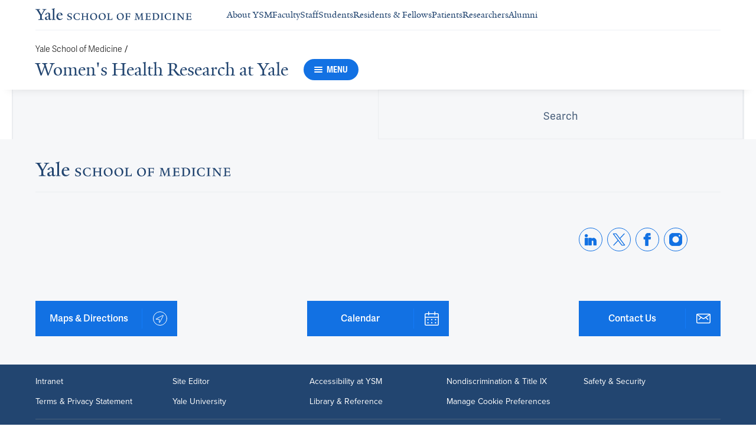

--- FILE ---
content_type: text/javascript
request_url: https://cdn1.medicine.yale.edu/build/2302.es2015.383a3d734f403de3ffcd.js
body_size: 17294
content:
"use strict";(self.__LOADABLE_LOADED_CHUNKS__=self.__LOADABLE_LOADED_CHUNKS__||[]).push([[2302],{52302:(ns,St,V)=>{V.d(St,{h:()=>Cr});var be={};V.r(be),V.d(be,{Button:()=>no,CaptionLabel:()=>oo,Chevron:()=>ro,Day:()=>so,DayButton:()=>ao,Dropdown:()=>io,DropdownNav:()=>co,Footer:()=>uo,Month:()=>lo,MonthCaption:()=>fo,MonthGrid:()=>ho,Months:()=>mo,MonthsDropdown:()=>yo,Nav:()=>go,NextMonthButton:()=>wo,Option:()=>Do,PreviousMonthButton:()=>Mo,Root:()=>bo,Select:()=>ko,Week:()=>Oo,WeekNumber:()=>po,WeekNumberHeader:()=>So,Weekday:()=>vo,Weekdays:()=>Wo,Weeks:()=>Co,YearsDropdown:()=>No});var ke={};V.r(ke),V.d(ke,{formatCaption:()=>ct,formatDay:()=>xo,formatMonthCaption:()=>Eo,formatMonthDropdown:()=>Po,formatWeekNumber:()=>Fo,formatWeekNumberHeader:()=>Io,formatWeekdayName:()=>Bo,formatYearCaption:()=>Ho,formatYearDropdown:()=>ut});var Oe={};V.r(Oe),V.d(Oe,{labelCaption:()=>$o,labelDay:()=>Uo,labelDayButton:()=>ft,labelGrid:()=>lt,labelGridcell:()=>zo,labelMonthDropdown:()=>Xo,labelNav:()=>Qo,labelNext:()=>Lo,labelPrevious:()=>Vo,labelWeekNumber:()=>Ko,labelWeekNumberHeader:()=>Jo,labelWeekday:()=>Zo,labelYearDropdown:()=>er});var l=V(47478),m;(function(e){e.Root="root",e.Chevron="chevron",e.Day="day",e.DayButton="day_button",e.CaptionLabel="caption_label",e.Dropdowns="dropdowns",e.Dropdown="dropdown",e.DropdownRoot="dropdown_root",e.Footer="footer",e.MonthGrid="month_grid",e.MonthCaption="month_caption",e.MonthsDropdown="months_dropdown",e.Month="month",e.Months="months",e.Nav="nav",e.NextMonthButton="button_next",e.PreviousMonthButton="button_previous",e.Week="week",e.Weeks="weeks",e.Weekday="weekday",e.Weekdays="weekdays",e.WeekNumber="week_number",e.WeekNumberHeader="week_number_header",e.YearsDropdown="years_dropdown"})(m||(m={}));var Y;(function(e){e.disabled="disabled",e.hidden="hidden",e.outside="outside",e.focused="focused",e.today="today"})(Y||(Y={}));var j;(function(e){e.range_end="range_end",e.range_middle="range_middle",e.range_start="range_start",e.selected="selected"})(j||(j={}));var H;(function(e){e.weeks_before_enter="weeks_before_enter",e.weeks_before_exit="weeks_before_exit",e.weeks_after_enter="weeks_after_enter",e.weeks_after_exit="weeks_after_exit",e.caption_after_enter="caption_after_enter",e.caption_after_exit="caption_after_exit",e.caption_before_enter="caption_before_enter",e.caption_before_exit="caption_before_exit"})(H||(H={}));const Ct={lessThanXSeconds:{one:"less than a second",other:"less than {{count}} seconds"},xSeconds:{one:"1 second",other:"{{count}} seconds"},halfAMinute:"half a minute",lessThanXMinutes:{one:"less than a minute",other:"less than {{count}} minutes"},xMinutes:{one:"1 minute",other:"{{count}} minutes"},aboutXHours:{one:"about 1 hour",other:"about {{count}} hours"},xHours:{one:"1 hour",other:"{{count}} hours"},xDays:{one:"1 day",other:"{{count}} days"},aboutXWeeks:{one:"about 1 week",other:"about {{count}} weeks"},xWeeks:{one:"1 week",other:"{{count}} weeks"},aboutXMonths:{one:"about 1 month",other:"about {{count}} months"},xMonths:{one:"1 month",other:"{{count}} months"},aboutXYears:{one:"about 1 year",other:"about {{count}} years"},xYears:{one:"1 year",other:"{{count}} years"},overXYears:{one:"over 1 year",other:"over {{count}} years"},almostXYears:{one:"almost 1 year",other:"almost {{count}} years"}},Nt=(e,t,n)=>{let o;const r=Ct[e];return typeof r=="string"?o=r:t===1?o=r.one:o=r.other.replace("{{count}}",t.toString()),n?.addSuffix?n.comparison&&n.comparison>0?"in "+o:o+" ago":o};function ve(e){return(t={})=>{const n=t.width?String(t.width):e.defaultWidth;return e.formats[n]||e.formats[e.defaultWidth]}}const _t={full:"EEEE, MMMM do, y",long:"MMMM do, y",medium:"MMM d, y",short:"MM/dd/yyyy"},Yt={full:"h:mm:ss a zzzz",long:"h:mm:ss a z",medium:"h:mm:ss a",short:"h:mm a"},Tt={full:"{{date}} 'at' {{time}}",long:"{{date}} 'at' {{time}}",medium:"{{date}}, {{time}}",short:"{{date}}, {{time}}"},Et={date:ve({formats:_t,defaultWidth:"full"}),time:ve({formats:Yt,defaultWidth:"full"}),dateTime:ve({formats:Tt,defaultWidth:"full"})},xt={lastWeek:"'last' eeee 'at' p",yesterday:"'yesterday at' p",today:"'today at' p",tomorrow:"'tomorrow at' p",nextWeek:"eeee 'at' p",other:"P"},Pt=(e,t,n,o)=>xt[e];function ie(e){return(t,n)=>{const o=n?.context?String(n.context):"standalone";let r;if(o==="formatting"&&e.formattingValues){const a=e.defaultFormattingWidth||e.defaultWidth,s=n?.width?String(n.width):a;r=e.formattingValues[s]||e.formattingValues[a]}else{const a=e.defaultWidth,s=n?.width?String(n.width):e.defaultWidth;r=e.values[s]||e.values[a]}const i=e.argumentCallback?e.argumentCallback(t):t;return r[i]}}const Ft={narrow:["B","A"],abbreviated:["BC","AD"],wide:["Before Christ","Anno Domini"]},It={narrow:["1","2","3","4"],abbreviated:["Q1","Q2","Q3","Q4"],wide:["1st quarter","2nd quarter","3rd quarter","4th quarter"]},Bt={narrow:["J","F","M","A","M","J","J","A","S","O","N","D"],abbreviated:["Jan","Feb","Mar","Apr","May","Jun","Jul","Aug","Sep","Oct","Nov","Dec"],wide:["January","February","March","April","May","June","July","August","September","October","November","December"]},Ht={narrow:["S","M","T","W","T","F","S"],short:["Su","Mo","Tu","We","Th","Fr","Sa"],abbreviated:["Sun","Mon","Tue","Wed","Thu","Fri","Sat"],wide:["Sunday","Monday","Tuesday","Wednesday","Thursday","Friday","Saturday"]},At={narrow:{am:"a",pm:"p",midnight:"mi",noon:"n",morning:"morning",afternoon:"afternoon",evening:"evening",night:"night"},abbreviated:{am:"AM",pm:"PM",midnight:"midnight",noon:"noon",morning:"morning",afternoon:"afternoon",evening:"evening",night:"night"},wide:{am:"a.m.",pm:"p.m.",midnight:"midnight",noon:"noon",morning:"morning",afternoon:"afternoon",evening:"evening",night:"night"}},qt={narrow:{am:"a",pm:"p",midnight:"mi",noon:"n",morning:"in the morning",afternoon:"in the afternoon",evening:"in the evening",night:"at night"},abbreviated:{am:"AM",pm:"PM",midnight:"midnight",noon:"noon",morning:"in the morning",afternoon:"in the afternoon",evening:"in the evening",night:"at night"},wide:{am:"a.m.",pm:"p.m.",midnight:"midnight",noon:"noon",morning:"in the morning",afternoon:"in the afternoon",evening:"in the evening",night:"at night"}},jt={ordinalNumber:(e,t)=>{const n=Number(e),o=n%100;if(o>20||o<10)switch(o%10){case 1:return n+"st";case 2:return n+"nd";case 3:return n+"rd"}return n+"th"},era:ie({values:Ft,defaultWidth:"wide"}),quarter:ie({values:It,defaultWidth:"wide",argumentCallback:e=>e-1}),month:ie({values:Bt,defaultWidth:"wide"}),day:ie({values:Ht,defaultWidth:"wide"}),dayPeriod:ie({values:At,defaultWidth:"wide",formattingValues:qt,defaultFormattingWidth:"wide"})};function ce(e){return(t,n={})=>{const o=n.width,r=o&&e.matchPatterns[o]||e.matchPatterns[e.defaultMatchWidth],i=t.match(r);if(!i)return null;const a=i[0],s=o&&e.parsePatterns[o]||e.parsePatterns[e.defaultParseWidth],c=Array.isArray(s)?Rt(s,u=>u.test(a)):Gt(s,u=>u.test(a));let f;f=e.valueCallback?e.valueCallback(c):c,f=n.valueCallback?n.valueCallback(f):f;const d=t.slice(a.length);return{value:f,rest:d}}}function Gt(e,t){for(const n in e)if(Object.prototype.hasOwnProperty.call(e,n)&&t(e[n]))return n}function Rt(e,t){for(let n=0;n<e.length;n++)if(t(e[n]))return n}function $t(e){return(t,n={})=>{const o=t.match(e.matchPattern);if(!o)return null;const r=o[0],i=t.match(e.parsePattern);if(!i)return null;let a=e.valueCallback?e.valueCallback(i[0]):i[0];a=n.valueCallback?n.valueCallback(a):a;const s=t.slice(r.length);return{value:a,rest:s}}}const zt=/^(\d+)(th|st|nd|rd)?/i,Ut=/\d+/i,Qt={narrow:/^(b|a)/i,abbreviated:/^(b\.?\s?c\.?|b\.?\s?c\.?\s?e\.?|a\.?\s?d\.?|c\.?\s?e\.?)/i,wide:/^(before christ|before common era|anno domini|common era)/i},Xt={any:[/^b/i,/^(a|c)/i]},Lt={narrow:/^[1234]/i,abbreviated:/^q[1234]/i,wide:/^[1234](th|st|nd|rd)? quarter/i},Vt={any:[/1/i,/2/i,/3/i,/4/i]},Zt={narrow:/^[jfmasond]/i,abbreviated:/^(jan|feb|mar|apr|may|jun|jul|aug|sep|oct|nov|dec)/i,wide:/^(january|february|march|april|may|june|july|august|september|october|november|december)/i},Kt={narrow:[/^j/i,/^f/i,/^m/i,/^a/i,/^m/i,/^j/i,/^j/i,/^a/i,/^s/i,/^o/i,/^n/i,/^d/i],any:[/^ja/i,/^f/i,/^mar/i,/^ap/i,/^may/i,/^jun/i,/^jul/i,/^au/i,/^s/i,/^o/i,/^n/i,/^d/i]},Jt={narrow:/^[smtwf]/i,short:/^(su|mo|tu|we|th|fr|sa)/i,abbreviated:/^(sun|mon|tue|wed|thu|fri|sat)/i,wide:/^(sunday|monday|tuesday|wednesday|thursday|friday|saturday)/i},en={narrow:[/^s/i,/^m/i,/^t/i,/^w/i,/^t/i,/^f/i,/^s/i],any:[/^su/i,/^m/i,/^tu/i,/^w/i,/^th/i,/^f/i,/^sa/i]},tn={narrow:/^(a|p|mi|n|(in the|at) (morning|afternoon|evening|night))/i,any:/^([ap]\.?\s?m\.?|midnight|noon|(in the|at) (morning|afternoon|evening|night))/i},nn={any:{am:/^a/i,pm:/^p/i,midnight:/^mi/i,noon:/^no/i,morning:/morning/i,afternoon:/afternoon/i,evening:/evening/i,night:/night/i}},on={ordinalNumber:$t({matchPattern:zt,parsePattern:Ut,valueCallback:e=>parseInt(e,10)}),era:ce({matchPatterns:Qt,defaultMatchWidth:"wide",parsePatterns:Xt,defaultParseWidth:"any"}),quarter:ce({matchPatterns:Lt,defaultMatchWidth:"wide",parsePatterns:Vt,defaultParseWidth:"any",valueCallback:e=>e+1}),month:ce({matchPatterns:Zt,defaultMatchWidth:"wide",parsePatterns:Kt,defaultParseWidth:"any"}),day:ce({matchPatterns:Jt,defaultMatchWidth:"wide",parsePatterns:en,defaultParseWidth:"any"}),dayPeriod:ce({matchPatterns:tn,defaultMatchWidth:"any",parsePatterns:nn,defaultParseWidth:"any"})},We={code:"en-US",formatDistance:Nt,formatLong:Et,formatRelative:Pt,localize:jt,match:on,options:{weekStartsOn:0,firstWeekContainsDate:1}},rs=null,ss=Symbol.for("constructDateFrom"),rn={},ue={};function le(e,t){try{const o=(rn[e]||=new Intl.DateTimeFormat("en-GB",{timeZone:e,hour:"numeric",timeZoneName:"longOffset"}).format)(t).split("GMT")[1]||"";return o in ue?ue[o]:Ie(o,o.split(":"))}catch{if(e in ue)return ue[e];const n=e?.match(sn);return n?Ie(e,n.slice(1)):NaN}}const sn=/([+-]\d\d):?(\d\d)?/;function Ie(e,t){const n=+t[0],o=+(t[1]||0);return ue[e]=n>0?n*60+o:n*60-o}class R extends Date{constructor(...t){super(),t.length>1&&typeof t[t.length-1]=="string"&&(this.timeZone=t.pop()),this.internal=new Date,isNaN(le(this.timeZone,this))?this.setTime(NaN):t.length?typeof t[0]=="number"&&(t.length===1||t.length===2&&typeof t[1]!="number")?this.setTime(t[0]):typeof t[0]=="string"?this.setTime(+new Date(t[0])):t[0]instanceof Date?this.setTime(+t[0]):(this.setTime(+new Date(...t)),He(this,NaN),pe(this)):this.setTime(Date.now())}static tz(t,...n){return n.length?new R(...n,t):new R(Date.now(),t)}withTimeZone(t){return new R(+this,t)}getTimezoneOffset(){return-le(this.timeZone,this)}setTime(t){return Date.prototype.setTime.apply(this,arguments),pe(this),+this}[Symbol.for("constructDateFrom")](t){return new R(+new Date(t),this.timeZone)}}const Be=/^(get|set)(?!UTC)/;Object.getOwnPropertyNames(Date.prototype).forEach(e=>{if(!Be.test(e))return;const t=e.replace(Be,"$1UTC");R.prototype[t]&&(e.startsWith("get")?R.prototype[e]=function(){return this.internal[t]()}:(R.prototype[e]=function(){return Date.prototype[t].apply(this.internal,arguments),an(this),+this},R.prototype[t]=function(){return Date.prototype[t].apply(this,arguments),pe(this),+this}))});function pe(e){e.internal.setTime(+e),e.internal.setUTCMinutes(e.internal.getUTCMinutes()-e.getTimezoneOffset())}function an(e){Date.prototype.setFullYear.call(e,e.internal.getUTCFullYear(),e.internal.getUTCMonth(),e.internal.getUTCDate()),Date.prototype.setHours.call(e,e.internal.getUTCHours(),e.internal.getUTCMinutes(),e.internal.getUTCSeconds(),e.internal.getUTCMilliseconds()),He(e)}function He(e){const t=le(e.timeZone,e),n=new Date(+e);n.setUTCHours(n.getUTCHours()-1);const o=-new Date(+e).getTimezoneOffset(),r=-new Date(+n).getTimezoneOffset(),i=o-r,a=Date.prototype.getHours.apply(e)!==e.internal.getUTCHours();i&&a&&e.internal.setUTCMinutes(e.internal.getUTCMinutes()+i);const s=o-t;s&&Date.prototype.setUTCMinutes.call(e,Date.prototype.getUTCMinutes.call(e)+s);const c=le(e.timeZone,e),d=-new Date(+e).getTimezoneOffset()-c,u=c!==t,h=d-s;if(u&&h){Date.prototype.setUTCMinutes.call(e,Date.prototype.getUTCMinutes.call(e)+h);const y=le(e.timeZone,e),D=c-y;D&&(e.internal.setUTCMinutes(e.internal.getUTCMinutes()+D),Date.prototype.setUTCMinutes.call(e,Date.prototype.getUTCMinutes.call(e)+D))}}class J extends R{static tz(t,...n){return n.length?new J(...n,t):new J(Date.now(),t)}toISOString(){const[t,n,o]=this.tzComponents(),r=`${t}${n}:${o}`;return this.internal.toISOString().slice(0,-1)+r}toString(){return`${this.toDateString()} ${this.toTimeString()}`}toDateString(){const[t,n,o,r]=this.internal.toUTCString().split(" ");return`${t?.slice(0,-1)} ${o} ${n} ${r}`}toTimeString(){const t=this.internal.toUTCString().split(" ")[4],[n,o,r]=this.tzComponents();return`${t} GMT${n}${o}${r} (${cn(this.timeZone,this)})`}toLocaleString(t,n){return Date.prototype.toLocaleString.call(this,t,{...n,timeZone:n?.timeZone||this.timeZone})}toLocaleDateString(t,n){return Date.prototype.toLocaleDateString.call(this,t,{...n,timeZone:n?.timeZone||this.timeZone})}toLocaleTimeString(t,n){return Date.prototype.toLocaleTimeString.call(this,t,{...n,timeZone:n?.timeZone||this.timeZone})}tzComponents(){const t=this.getTimezoneOffset(),n=t>0?"-":"+",o=String(Math.floor(Math.abs(t)/60)).padStart(2,"0"),r=String(Math.abs(t)%60).padStart(2,"0");return[n,o,r]}withTimeZone(t){return new J(+this,t)}[Symbol.for("constructDateFrom")](t){return new J(+new Date(t),this.timeZone)}}function cn(e,t){return new Intl.DateTimeFormat("en-GB",{timeZone:e,timeZoneName:"long"}).format(t).slice(12)}const as=e=>t=>TZDate.tz(e,+new Date(t));function is(e,t){const n=[],o=new Date(t.start);o.setUTCSeconds(0,0);const r=new Date(t.end);r.setUTCSeconds(0,0);const i=+r;let a=tzOffset(e,o);for(;+o<i;){o.setUTCMonth(o.getUTCMonth()+1);const s=tzOffset(e,o);if(s!=a){const c=new Date(o);c.setUTCMonth(c.getUTCMonth()-1);const f=+o;for(a=tzOffset(e,c);+c<f;){c.setUTCDate(c.getUTCDate()+1);const d=tzOffset(e,c);if(d!=a){const u=new Date(c);u.setUTCDate(u.getUTCDate()-1);const h=+c;for(a=tzOffset(e,u);+u<h;){u.setUTCHours(u.getUTCHours()+1);const y=tzOffset(e,u);y!==a&&n.push({date:new Date(u),change:y-a,offset:y}),a=y}}a=d}}a=s}return n}const cs=7,un=365.2425,ls=-(Math.pow(10,8)*24*60*60*1e3),Ae=6048e5,ln=864e5,fs=6e4,ds=36e5,hs=1e3,ms=525600,ys=43200,gs=1440,ws=60,Ds=3,Ms=12,bs=4,fn=3600,ks=60,qe=fn*24,Os=qe*7,ps=qe*un/12*3,je=Symbol.for("constructDateFrom");function x(e,t){return typeof e=="function"?e(t):e&&typeof e=="object"&&je in e?e[je](t):e instanceof Date?new e.constructor(t):new Date(t)}const Ss=null;function N(e,t){return x(t||e,e)}const Cs=null;function Ge(e,t,n){const o=N(e,n?.in);return isNaN(t)?x(n?.in||e,NaN):(t&&o.setDate(o.getDate()+t),o)}const Ns=null;function Re(e,t,n){const o=N(e,n?.in);if(isNaN(t))return x(n?.in||e,NaN);if(!t)return o;const r=o.getDate(),i=x(n?.in||e,o.getTime());i.setMonth(o.getMonth()+t+1,0);const a=i.getDate();return r>=a?i:(o.setFullYear(i.getFullYear(),i.getMonth(),r),o)}const _s=null;function dn(e,t,n){return Ge(e,t*7,n)}const Ys=null;function hn(e,t,n){return Re(e,t*12,n)}const Ts=null;function $e(e){const t=N(e),n=new Date(Date.UTC(t.getFullYear(),t.getMonth(),t.getDate(),t.getHours(),t.getMinutes(),t.getSeconds(),t.getMilliseconds()));return n.setUTCFullYear(t.getFullYear()),+e-+n}function ne(e,...t){const n=x.bind(null,e||t.find(o=>typeof o=="object"));return t.map(n)}function fe(e,t){const n=N(e,t?.in);return n.setHours(0,0,0,0),n}const Es=null;function ze(e,t,n){const[o,r]=ne(n?.in,e,t),i=fe(o),a=fe(r),s=+i-$e(i),c=+a-$e(a);return Math.round((s-c)/ln)}const xs=null;function mn(e,t,n){const[o,r]=ne(n?.in,e,t),i=o.getFullYear()-r.getFullYear(),a=o.getMonth()-r.getMonth();return i*12+a}const Ps=null;function yn(e,t){const[n,o]=ne(e,t.start,t.end);return{start:n,end:o}}function gn(e,t){const{start:n,end:o}=yn(t?.in,e);let r=+n>+o;const i=r?+n:+o,a=r?o:n;a.setHours(0,0,0,0),a.setDate(1);let s=t?.step??1;if(!s)return[];s<0&&(s=-s,r=!r);const c=[];for(;+a<=i;)c.push(x(n,a)),a.setMonth(a.getMonth()+s);return r?c.reverse():c}const Fs=null;let Ue={};function de(){return Ue}function Is(e){Ue=e}function Qe(e,t){const n=de(),o=t?.weekStartsOn??t?.locale?.options?.weekStartsOn??n.weekStartsOn??n.locale?.options?.weekStartsOn??0,r=N(e,t?.in),i=r.getDay(),a=(i<o?-7:0)+6-(i-o);return r.setDate(r.getDate()+a),r.setHours(23,59,59,999),r}const Bs=null;function wn(e,t){return Qe(e,{...t,weekStartsOn:1})}const Hs=null;function Dn(e,t){const n=N(e,t?.in),o=n.getMonth();return n.setFullYear(n.getFullYear(),o+1,0),n.setHours(23,59,59,999),n}const As=null;function Mn(e,t){const n=N(e,t?.in),o=n.getFullYear();return n.setFullYear(o+1,0,0),n.setHours(23,59,59,999),n}const qs=null;function Xe(e,t){const n=N(e,t?.in);return n.setFullYear(n.getFullYear(),0,1),n.setHours(0,0,0,0),n}const js=null;function bn(e,t){const n=N(e,t?.in);return ze(n,Xe(n))+1}const Gs=null;function oe(e,t){const n=de(),o=t?.weekStartsOn??t?.locale?.options?.weekStartsOn??n.weekStartsOn??n.locale?.options?.weekStartsOn??0,r=N(e,t?.in),i=r.getDay(),a=(i<o?7:0)+i-o;return r.setDate(r.getDate()-a),r.setHours(0,0,0,0),r}const Rs=null;function he(e,t){return oe(e,{...t,weekStartsOn:1})}const $s=null;function Le(e,t){const n=N(e,t?.in),o=n.getFullYear(),r=x(n,0);r.setFullYear(o+1,0,4),r.setHours(0,0,0,0);const i=he(r),a=x(n,0);a.setFullYear(o,0,4),a.setHours(0,0,0,0);const s=he(a);return n.getTime()>=i.getTime()?o+1:n.getTime()>=s.getTime()?o:o-1}const zs=null;function kn(e,t){const n=Le(e,t),o=x(t?.in||e,0);return o.setFullYear(n,0,4),o.setHours(0,0,0,0),he(o)}const Us=null;function Ve(e,t){const n=N(e,t?.in),o=+he(n)-+kn(n);return Math.round(o/Ae)+1}const Qs=null;function Ze(e,t){const n=N(e,t?.in),o=n.getFullYear(),r=de(),i=t?.firstWeekContainsDate??t?.locale?.options?.firstWeekContainsDate??r.firstWeekContainsDate??r.locale?.options?.firstWeekContainsDate??1,a=x(t?.in||e,0);a.setFullYear(o+1,0,i),a.setHours(0,0,0,0);const s=oe(a,t),c=x(t?.in||e,0);c.setFullYear(o,0,i),c.setHours(0,0,0,0);const f=oe(c,t);return+n>=+s?o+1:+n>=+f?o:o-1}const Xs=null;function On(e,t){const n=de(),o=t?.firstWeekContainsDate??t?.locale?.options?.firstWeekContainsDate??n.firstWeekContainsDate??n.locale?.options?.firstWeekContainsDate??1,r=Ze(e,t),i=x(t?.in||e,0);return i.setFullYear(r,0,o),i.setHours(0,0,0,0),oe(i,t)}const Ls=null;function Ke(e,t){const n=N(e,t?.in),o=+oe(n,t)-+On(n,t);return Math.round(o/Ae)+1}const Vs=null;function S(e,t){const n=e<0?"-":"",o=Math.abs(e).toString().padStart(t,"0");return n+o}const Z={y(e,t){const n=e.getFullYear(),o=n>0?n:1-n;return S(t==="yy"?o%100:o,t.length)},M(e,t){const n=e.getMonth();return t==="M"?String(n+1):S(n+1,2)},d(e,t){return S(e.getDate(),t.length)},a(e,t){const n=e.getHours()/12>=1?"pm":"am";switch(t){case"a":case"aa":return n.toUpperCase();case"aaa":return n;case"aaaaa":return n[0];case"aaaa":default:return n==="am"?"a.m.":"p.m."}},h(e,t){return S(e.getHours()%12||12,t.length)},H(e,t){return S(e.getHours(),t.length)},m(e,t){return S(e.getMinutes(),t.length)},s(e,t){return S(e.getSeconds(),t.length)},S(e,t){const n=t.length,o=e.getMilliseconds(),r=Math.trunc(o*Math.pow(10,n-3));return S(r,t.length)}},re={am:"am",pm:"pm",midnight:"midnight",noon:"noon",morning:"morning",afternoon:"afternoon",evening:"evening",night:"night"},Je={G:function(e,t,n){const o=e.getFullYear()>0?1:0;switch(t){case"G":case"GG":case"GGG":return n.era(o,{width:"abbreviated"});case"GGGGG":return n.era(o,{width:"narrow"});case"GGGG":default:return n.era(o,{width:"wide"})}},y:function(e,t,n){if(t==="yo"){const o=e.getFullYear(),r=o>0?o:1-o;return n.ordinalNumber(r,{unit:"year"})}return Z.y(e,t)},Y:function(e,t,n,o){const r=Ze(e,o),i=r>0?r:1-r;if(t==="YY"){const a=i%100;return S(a,2)}return t==="Yo"?n.ordinalNumber(i,{unit:"year"}):S(i,t.length)},R:function(e,t){const n=Le(e);return S(n,t.length)},u:function(e,t){const n=e.getFullYear();return S(n,t.length)},Q:function(e,t,n){const o=Math.ceil((e.getMonth()+1)/3);switch(t){case"Q":return String(o);case"QQ":return S(o,2);case"Qo":return n.ordinalNumber(o,{unit:"quarter"});case"QQQ":return n.quarter(o,{width:"abbreviated",context:"formatting"});case"QQQQQ":return n.quarter(o,{width:"narrow",context:"formatting"});case"QQQQ":default:return n.quarter(o,{width:"wide",context:"formatting"})}},q:function(e,t,n){const o=Math.ceil((e.getMonth()+1)/3);switch(t){case"q":return String(o);case"qq":return S(o,2);case"qo":return n.ordinalNumber(o,{unit:"quarter"});case"qqq":return n.quarter(o,{width:"abbreviated",context:"standalone"});case"qqqqq":return n.quarter(o,{width:"narrow",context:"standalone"});case"qqqq":default:return n.quarter(o,{width:"wide",context:"standalone"})}},M:function(e,t,n){const o=e.getMonth();switch(t){case"M":case"MM":return Z.M(e,t);case"Mo":return n.ordinalNumber(o+1,{unit:"month"});case"MMM":return n.month(o,{width:"abbreviated",context:"formatting"});case"MMMMM":return n.month(o,{width:"narrow",context:"formatting"});case"MMMM":default:return n.month(o,{width:"wide",context:"formatting"})}},L:function(e,t,n){const o=e.getMonth();switch(t){case"L":return String(o+1);case"LL":return S(o+1,2);case"Lo":return n.ordinalNumber(o+1,{unit:"month"});case"LLL":return n.month(o,{width:"abbreviated",context:"standalone"});case"LLLLL":return n.month(o,{width:"narrow",context:"standalone"});case"LLLL":default:return n.month(o,{width:"wide",context:"standalone"})}},w:function(e,t,n,o){const r=Ke(e,o);return t==="wo"?n.ordinalNumber(r,{unit:"week"}):S(r,t.length)},I:function(e,t,n){const o=Ve(e);return t==="Io"?n.ordinalNumber(o,{unit:"week"}):S(o,t.length)},d:function(e,t,n){return t==="do"?n.ordinalNumber(e.getDate(),{unit:"date"}):Z.d(e,t)},D:function(e,t,n){const o=bn(e);return t==="Do"?n.ordinalNumber(o,{unit:"dayOfYear"}):S(o,t.length)},E:function(e,t,n){const o=e.getDay();switch(t){case"E":case"EE":case"EEE":return n.day(o,{width:"abbreviated",context:"formatting"});case"EEEEE":return n.day(o,{width:"narrow",context:"formatting"});case"EEEEEE":return n.day(o,{width:"short",context:"formatting"});case"EEEE":default:return n.day(o,{width:"wide",context:"formatting"})}},e:function(e,t,n,o){const r=e.getDay(),i=(r-o.weekStartsOn+8)%7||7;switch(t){case"e":return String(i);case"ee":return S(i,2);case"eo":return n.ordinalNumber(i,{unit:"day"});case"eee":return n.day(r,{width:"abbreviated",context:"formatting"});case"eeeee":return n.day(r,{width:"narrow",context:"formatting"});case"eeeeee":return n.day(r,{width:"short",context:"formatting"});case"eeee":default:return n.day(r,{width:"wide",context:"formatting"})}},c:function(e,t,n,o){const r=e.getDay(),i=(r-o.weekStartsOn+8)%7||7;switch(t){case"c":return String(i);case"cc":return S(i,t.length);case"co":return n.ordinalNumber(i,{unit:"day"});case"ccc":return n.day(r,{width:"abbreviated",context:"standalone"});case"ccccc":return n.day(r,{width:"narrow",context:"standalone"});case"cccccc":return n.day(r,{width:"short",context:"standalone"});case"cccc":default:return n.day(r,{width:"wide",context:"standalone"})}},i:function(e,t,n){const o=e.getDay(),r=o===0?7:o;switch(t){case"i":return String(r);case"ii":return S(r,t.length);case"io":return n.ordinalNumber(r,{unit:"day"});case"iii":return n.day(o,{width:"abbreviated",context:"formatting"});case"iiiii":return n.day(o,{width:"narrow",context:"formatting"});case"iiiiii":return n.day(o,{width:"short",context:"formatting"});case"iiii":default:return n.day(o,{width:"wide",context:"formatting"})}},a:function(e,t,n){const r=e.getHours()/12>=1?"pm":"am";switch(t){case"a":case"aa":return n.dayPeriod(r,{width:"abbreviated",context:"formatting"});case"aaa":return n.dayPeriod(r,{width:"abbreviated",context:"formatting"}).toLowerCase();case"aaaaa":return n.dayPeriod(r,{width:"narrow",context:"formatting"});case"aaaa":default:return n.dayPeriod(r,{width:"wide",context:"formatting"})}},b:function(e,t,n){const o=e.getHours();let r;switch(o===12?r=re.noon:o===0?r=re.midnight:r=o/12>=1?"pm":"am",t){case"b":case"bb":return n.dayPeriod(r,{width:"abbreviated",context:"formatting"});case"bbb":return n.dayPeriod(r,{width:"abbreviated",context:"formatting"}).toLowerCase();case"bbbbb":return n.dayPeriod(r,{width:"narrow",context:"formatting"});case"bbbb":default:return n.dayPeriod(r,{width:"wide",context:"formatting"})}},B:function(e,t,n){const o=e.getHours();let r;switch(o>=17?r=re.evening:o>=12?r=re.afternoon:o>=4?r=re.morning:r=re.night,t){case"B":case"BB":case"BBB":return n.dayPeriod(r,{width:"abbreviated",context:"formatting"});case"BBBBB":return n.dayPeriod(r,{width:"narrow",context:"formatting"});case"BBBB":default:return n.dayPeriod(r,{width:"wide",context:"formatting"})}},h:function(e,t,n){if(t==="ho"){let o=e.getHours()%12;return o===0&&(o=12),n.ordinalNumber(o,{unit:"hour"})}return Z.h(e,t)},H:function(e,t,n){return t==="Ho"?n.ordinalNumber(e.getHours(),{unit:"hour"}):Z.H(e,t)},K:function(e,t,n){const o=e.getHours()%12;return t==="Ko"?n.ordinalNumber(o,{unit:"hour"}):S(o,t.length)},k:function(e,t,n){let o=e.getHours();return o===0&&(o=24),t==="ko"?n.ordinalNumber(o,{unit:"hour"}):S(o,t.length)},m:function(e,t,n){return t==="mo"?n.ordinalNumber(e.getMinutes(),{unit:"minute"}):Z.m(e,t)},s:function(e,t,n){return t==="so"?n.ordinalNumber(e.getSeconds(),{unit:"second"}):Z.s(e,t)},S:function(e,t){return Z.S(e,t)},X:function(e,t,n){const o=e.getTimezoneOffset();if(o===0)return"Z";switch(t){case"X":return tt(o);case"XXXX":case"XX":return ee(o);case"XXXXX":case"XXX":default:return ee(o,":")}},x:function(e,t,n){const o=e.getTimezoneOffset();switch(t){case"x":return tt(o);case"xxxx":case"xx":return ee(o);case"xxxxx":case"xxx":default:return ee(o,":")}},O:function(e,t,n){const o=e.getTimezoneOffset();switch(t){case"O":case"OO":case"OOO":return"GMT"+et(o,":");case"OOOO":default:return"GMT"+ee(o,":")}},z:function(e,t,n){const o=e.getTimezoneOffset();switch(t){case"z":case"zz":case"zzz":return"GMT"+et(o,":");case"zzzz":default:return"GMT"+ee(o,":")}},t:function(e,t,n){const o=Math.trunc(+e/1e3);return S(o,t.length)},T:function(e,t,n){return S(+e,t.length)}};function et(e,t=""){const n=e>0?"-":"+",o=Math.abs(e),r=Math.trunc(o/60),i=o%60;return i===0?n+String(r):n+String(r)+t+S(i,2)}function tt(e,t){return e%60===0?(e>0?"-":"+")+S(Math.abs(e)/60,2):ee(e,t)}function ee(e,t=""){const n=e>0?"-":"+",o=Math.abs(e),r=S(Math.trunc(o/60),2),i=S(o%60,2);return n+r+t+i}const nt=(e,t)=>{switch(e){case"P":return t.date({width:"short"});case"PP":return t.date({width:"medium"});case"PPP":return t.date({width:"long"});case"PPPP":default:return t.date({width:"full"})}},ot=(e,t)=>{switch(e){case"p":return t.time({width:"short"});case"pp":return t.time({width:"medium"});case"ppp":return t.time({width:"long"});case"pppp":default:return t.time({width:"full"})}},vn={p:ot,P:(e,t)=>{const n=e.match(/(P+)(p+)?/)||[],o=n[1],r=n[2];if(!r)return nt(e,t);let i;switch(o){case"P":i=t.dateTime({width:"short"});break;case"PP":i=t.dateTime({width:"medium"});break;case"PPP":i=t.dateTime({width:"long"});break;case"PPPP":default:i=t.dateTime({width:"full"});break}return i.replace("{{date}}",nt(o,t)).replace("{{time}}",ot(r,t))}},Wn=/^D+$/,pn=/^Y+$/,Sn=["D","DD","YY","YYYY"];function Cn(e){return Wn.test(e)}function Nn(e){return pn.test(e)}function _n(e,t,n){const o=Yn(e,t,n);if(console.warn(o),Sn.includes(e))throw new RangeError(o)}function Yn(e,t,n){const o=e[0]==="Y"?"years":"days of the month";return`Use \`${e.toLowerCase()}\` instead of \`${e}\` (in \`${t}\`) for formatting ${o} to the input \`${n}\`; see: https://github.com/date-fns/date-fns/blob/master/docs/unicodeTokens.md`}function rt(e){return e instanceof Date||typeof e=="object"&&Object.prototype.toString.call(e)==="[object Date]"}const Ks=null;function Tn(e){return!(!rt(e)&&typeof e!="number"||isNaN(+N(e)))}const Js=null,En=/[yYQqMLwIdDecihHKkms]o|(\w)\1*|''|'(''|[^'])+('|$)|./g,xn=/P+p+|P+|p+|''|'(''|[^'])+('|$)|./g,Pn=/^'([^]*?)'?$/,Fn=/''/g,In=/[a-zA-Z]/;function Bn(e,t,n){const o=de(),r=n?.locale??o.locale??We,i=n?.firstWeekContainsDate??n?.locale?.options?.firstWeekContainsDate??o.firstWeekContainsDate??o.locale?.options?.firstWeekContainsDate??1,a=n?.weekStartsOn??n?.locale?.options?.weekStartsOn??o.weekStartsOn??o.locale?.options?.weekStartsOn??0,s=N(e,n?.in);if(!Tn(s))throw new RangeError("Invalid time value");let c=t.match(xn).map(d=>{const u=d[0];if(u==="p"||u==="P"){const h=vn[u];return h(d,r.formatLong)}return d}).join("").match(En).map(d=>{if(d==="''")return{isToken:!1,value:"'"};const u=d[0];if(u==="'")return{isToken:!1,value:Hn(d)};if(Je[u])return{isToken:!0,value:d};if(u.match(In))throw new RangeError("Format string contains an unescaped latin alphabet character `"+u+"`");return{isToken:!1,value:d}});r.localize.preprocessor&&(c=r.localize.preprocessor(s,c));const f={firstWeekContainsDate:i,weekStartsOn:a,locale:r};return c.map(d=>{if(!d.isToken)return d.value;const u=d.value;(!n?.useAdditionalWeekYearTokens&&Nn(u)||!n?.useAdditionalDayOfYearTokens&&Cn(u))&&_n(u,t,String(e));const h=Je[u[0]];return h(s,u,r.localize,f)}).join("")}function Hn(e){const t=e.match(Pn);return t?t[1].replace(Fn,"'"):e}const ea=null;function An(e,t){return N(e,t?.in).getMonth()}const ta=null;function qn(e,t){return N(e,t?.in).getFullYear()}const na=null;function jn(e,t){return+N(e)>+N(t)}const oa=null;function Gn(e,t){return+N(e)<+N(t)}const ra=null;function Rn(e,t,n){const[o,r]=ne(n?.in,e,t);return+fe(o)==+fe(r)}const sa=null;function $n(e,t,n){const[o,r]=ne(n?.in,e,t);return o.getFullYear()===r.getFullYear()&&o.getMonth()===r.getMonth()}const aa=null;function zn(e,t,n){const[o,r]=ne(n?.in,e,t);return o.getFullYear()===r.getFullYear()}const ia=null;function Un(e,t){let n,o=t?.in;return e.forEach(r=>{!o&&typeof r=="object"&&(o=x.bind(null,r));const i=N(r,o);(!n||n<i||isNaN(+i))&&(n=i)}),x(o,n||NaN)}const ca=null;function Qn(e,t){let n,o=t?.in;return e.forEach(r=>{!o&&typeof r=="object"&&(o=x.bind(null,r));const i=N(r,o);(!n||n>i||isNaN(+i))&&(n=i)}),x(o,n||NaN)}const ua=null;function Xn(e,t){const n=N(e,t?.in),o=n.getFullYear(),r=n.getMonth(),i=x(n,0);return i.setFullYear(o,r+1,0),i.setHours(0,0,0,0),i.getDate()}const la=null;function Ln(e,t,n){const o=N(e,n?.in),r=o.getFullYear(),i=o.getDate(),a=x(n?.in||e,0);a.setFullYear(r,t,15),a.setHours(0,0,0,0);const s=Xn(a);return o.setMonth(t,Math.min(i,s)),o}const fa=null;function Vn(e,t,n){const o=N(e,n?.in);return isNaN(+o)?x(n?.in||e,NaN):(o.setFullYear(t),o)}const da=null;function Zn(e,t){const n=N(e,t?.in);return n.setDate(1),n.setHours(0,0,0,0),n}const ha=null,st=5,Kn=4;function Jn(e,t){const n=t.startOfMonth(e),o=n.getDay()>0?n.getDay():7,r=t.addDays(e,-o+1),i=t.addDays(r,st*7-1);return t.getMonth(e)===t.getMonth(i)?st:Kn}function at(e,t){const n=t.startOfMonth(e),o=n.getDay();return o===1?n:o===0?t.addDays(n,-1*6):t.addDays(n,-1*(o-1))}function eo(e,t){const n=at(e,t),o=Jn(e,t);return t.addDays(n,o*7-1)}class U{constructor(t,n){this.Date=Date,this.today=()=>this.overrides?.today?this.overrides.today():this.options.timeZone?J.tz(this.options.timeZone):new this.Date,this.newDate=(o,r,i)=>this.overrides?.newDate?this.overrides.newDate(o,r,i):this.options.timeZone?new J(o,r,i,this.options.timeZone):new Date(o,r,i),this.addDays=(o,r)=>this.overrides?.addDays?.(o,r)??Ge(o,r),this.addMonths=(o,r)=>this.overrides?.addMonths?.(o,r)??Re(o,r),this.addWeeks=(o,r)=>this.overrides?.addWeeks?.(o,r)??dn(o,r),this.addYears=(o,r)=>this.overrides?.addYears?.(o,r)??hn(o,r),this.differenceInCalendarDays=(o,r)=>this.overrides?.differenceInCalendarDays?.(o,r)??ze(o,r),this.differenceInCalendarMonths=(o,r)=>this.overrides?.differenceInCalendarMonths?.(o,r)??mn(o,r),this.eachMonthOfInterval=o=>this.overrides?.eachMonthOfInterval?.(o)??gn(o),this.endOfBroadcastWeek=(o,r)=>this.overrides?.endOfBroadcastWeek?.(o,r)??eo(o,this),this.endOfISOWeek=o=>this.overrides?.endOfISOWeek?.(o)??wn(o),this.endOfMonth=o=>this.overrides?.endOfMonth?.(o)??Dn(o),this.endOfWeek=(o,r)=>this.overrides?.endOfWeek?.(o,r??this.options)??Qe(o,r??this.options),this.endOfYear=o=>this.overrides?.endOfYear?.(o)??Mn(o),this.format=(o,r,i)=>{const a=this.overrides?.format?.(o,r,i??this.options)??Bn(o,r,i??this.options);return this.options.numerals&&this.options.numerals!=="latn"?this.replaceDigits(a):a},this.getISOWeek=o=>this.overrides?.getISOWeek?.(o)??Ve(o),this.getMonth=o=>this.overrides?.getMonth?.(o)??An(o),this.getYear=o=>this.overrides?.getYear?.(o)??qn(o),this.getWeek=(o,r)=>this.overrides?.getWeek?.(o,r??this.options)??Ke(o,r??this.options),this.isAfter=(o,r)=>this.overrides?.isAfter?.(o,r)??jn(o,r),this.isBefore=(o,r)=>this.overrides?.isBefore?.(o,r)??Gn(o,r),this.isDate=o=>this.overrides?.isDate?.(o)??rt(o),this.isSameDay=(o,r)=>this.overrides?.isSameDay?.(o,r)??Rn(o,r),this.isSameMonth=(o,r)=>this.overrides?.isSameMonth?.(o,r)??$n(o,r),this.isSameYear=(o,r)=>this.overrides?.isSameYear?.(o,r)??zn(o,r),this.max=o=>this.overrides?.max?.(o)??Un(o),this.min=o=>this.overrides?.min?.(o)??Qn(o),this.setMonth=(o,r)=>this.overrides?.setMonth?.(o,r)??Ln(o,r),this.setYear=(o,r)=>this.overrides?.setYear?.(o,r)??Vn(o,r),this.startOfBroadcastWeek=(o,r)=>this.overrides?.startOfBroadcastWeek?.(o,r??this)??at(o,r??this),this.startOfDay=o=>this.overrides?.startOfDay?.(o)??fe(o),this.startOfISOWeek=o=>this.overrides?.startOfISOWeek?.(o)??he(o),this.startOfMonth=o=>this.overrides?.startOfMonth?.(o)??Zn(o),this.startOfWeek=o=>this.overrides?.startOfWeek?.(o)??oe(o,this.options),this.startOfYear=o=>this.overrides?.startOfYear?.(o)??Xe(o),this.options={locale:We,...t},this.overrides=n}getDigitMap(){const{numerals:t="latn"}=this.options,n=new Intl.NumberFormat("en-US",{numberingSystem:t}),o={};for(let r=0;r<10;r++)o[r.toString()]=n.format(r);return o}replaceDigits(t){const n=this.getDigitMap();return t.replace(/\d/g,o=>n[o]||o)}formatNumber(t){return this.replaceDigits(t.toString())}}const Q=new U,ma=null;function to(e,t,n={}){return Object.entries(e).filter(([,r])=>r===!0).reduce((r,[i])=>(n[i]?r.push(n[i]):t[Y[i]]?r.push(t[Y[i]]):t[j[i]]&&r.push(t[j[i]]),r),[t[m.Day]])}function no(e){return l.createElement("button",{...e})}function oo(e){return l.createElement("span",{...e})}function ro(e){const{size:t=24,orientation:n="left",className:o}=e;return l.createElement("svg",{className:o,width:t,height:t,viewBox:"0 0 24 24"},n==="up"&&l.createElement("polygon",{points:"6.77 17 12.5 11.43 18.24 17 20 15.28 12.5 8 5 15.28"}),n==="down"&&l.createElement("polygon",{points:"6.77 8 12.5 13.57 18.24 8 20 9.72 12.5 17 5 9.72"}),n==="left"&&l.createElement("polygon",{points:"16 18.112 9.81111111 12 16 5.87733333 14.0888889 4 6 12 14.0888889 20"}),n==="right"&&l.createElement("polygon",{points:"8 18.612 14.1888889 12.5 8 6.37733333 9.91111111 4.5 18 12.5 9.91111111 20.5"}))}function so(e){const{day:t,modifiers:n,...o}=e;return l.createElement("td",{...o})}function ao(e){const{day:t,modifiers:n,...o}=e,r=l.useRef(null);return l.useEffect(()=>{n.focused&&r.current?.focus()},[n.focused]),l.createElement("button",{ref:r,...o})}function io(e){const{options:t,className:n,components:o,classNames:r,...i}=e,a=[r[m.Dropdown],n].join(" "),s=t?.find(({value:c})=>c===i.value);return l.createElement("span",{"data-disabled":i.disabled,className:r[m.DropdownRoot]},l.createElement(o.Select,{className:a,...i},t?.map(({value:c,label:f,disabled:d})=>l.createElement(o.Option,{key:c,value:c,disabled:d},f))),l.createElement("span",{className:r[m.CaptionLabel],"aria-hidden":!0},s?.label,l.createElement(o.Chevron,{orientation:"down",size:18,className:r[m.Chevron]})))}function co(e){return l.createElement("div",{...e})}function uo(e){return l.createElement("div",{...e})}function lo(e){const{calendarMonth:t,displayIndex:n,...o}=e;return l.createElement("div",{...o},e.children)}function fo(e){const{calendarMonth:t,displayIndex:n,...o}=e;return l.createElement("div",{...o})}function ho(e){return l.createElement("table",{...e})}function mo(e){return l.createElement("div",{...e})}const it=(0,l.createContext)(void 0);function me(){const e=(0,l.useContext)(it);if(e===void 0)throw new Error("useDayPicker() must be used within a custom component.");return e}function yo(e){const{components:t}=me();return l.createElement(t.Dropdown,{...e})}function go(e){const{onPreviousClick:t,onNextClick:n,previousMonth:o,nextMonth:r,...i}=e,{components:a,classNames:s,labels:{labelPrevious:c,labelNext:f}}=me(),d=(0,l.useCallback)(h=>{r&&n?.(h)},[r,n]),u=(0,l.useCallback)(h=>{o&&t?.(h)},[o,t]);return l.createElement("nav",{...i},l.createElement(a.PreviousMonthButton,{type:"button",className:s[m.PreviousMonthButton],tabIndex:o?void 0:-1,"aria-disabled":o?void 0:!0,"aria-label":c(o),onClick:u},l.createElement(a.Chevron,{disabled:o?void 0:!0,className:s[m.Chevron],orientation:"left"})),l.createElement(a.NextMonthButton,{type:"button",className:s[m.NextMonthButton],tabIndex:r?void 0:-1,"aria-disabled":r?void 0:!0,"aria-label":f(r),onClick:d},l.createElement(a.Chevron,{disabled:r?void 0:!0,orientation:"right",className:s[m.Chevron]})))}function wo(e){const{components:t}=me();return l.createElement(t.Button,{...e})}function Do(e){return l.createElement("option",{...e})}function Mo(e){const{components:t}=me();return l.createElement(t.Button,{...e})}function bo(e){const{rootRef:t,...n}=e;return l.createElement("div",{...n,ref:t})}function ko(e){return l.createElement("select",{...e})}function Oo(e){const{week:t,...n}=e;return l.createElement("tr",{...n})}function vo(e){return l.createElement("th",{...e})}function Wo(e){return l.createElement("thead",{"aria-hidden":!0},l.createElement("tr",{...e}))}function po(e){const{week:t,...n}=e;return l.createElement("th",{...n})}function So(e){return l.createElement("th",{...e})}function Co(e){return l.createElement("tbody",{...e})}function No(e){const{components:t}=me();return l.createElement(t.Dropdown,{...e})}function _o(e){return{...be,...e}}function Yo(e){const t={"data-mode":e.mode??void 0,"data-required":"required"in e?e.required:void 0,"data-multiple-months":e.numberOfMonths&&e.numberOfMonths>1||void 0,"data-week-numbers":e.showWeekNumber||void 0,"data-broadcast-calendar":e.broadcastCalendar||void 0};return Object.entries(e).forEach(([n,o])=>{n.startsWith("data-")&&(t[n]=o)}),t}function To(){const e={};for(const t in m)e[m[t]]=`rdp-${m[t]}`;for(const t in Y)e[Y[t]]=`rdp-${Y[t]}`;for(const t in j)e[j[t]]=`rdp-${j[t]}`;for(const t in H)e[H[t]]=`rdp-${H[t]}`;return e}function ct(e,t,n){return(n??new U(t)).format(e,"LLLL y")}const Eo=ct;function xo(e,t,n){return(n??new U(t)).format(e,"d")}function Po(e,t=Q){return t.format(e,"LLLL")}function Fo(e){return e<10?`0${e.toLocaleString()}`:`${e.toLocaleString()}`}function Io(){return""}function Bo(e,t,n){return(n??new U(t)).format(e,"cccccc")}function ut(e,t=Q){return t.format(e,"yyyy")}const Ho=ut;function Ao(e){return e?.formatMonthCaption&&!e.formatCaption&&(e.formatCaption=e.formatMonthCaption),e?.formatYearCaption&&!e.formatYearDropdown&&(e.formatYearDropdown=e.formatYearCaption),{...ke,...e}}function qo(e,t,n,o,r){const{startOfMonth:i,startOfYear:a,endOfYear:s,eachMonthOfInterval:c,getMonth:f}=r;return c({start:a(e),end:s(e)}).map(h=>{const y=o.formatMonthDropdown(h,r),D=f(h),p=t&&h<i(t)||n&&h>i(n)||!1;return{value:D,label:y,disabled:p}})}function jo(e,t={},n={}){let o={...t?.[m.Day]};return Object.entries(e).filter(([,r])=>r===!0).forEach(([r])=>{o={...o,...n?.[r]}}),o}function Go(e,t,n){const o=e.today(),r=n?e.startOfBroadcastWeek(o,e):t?e.startOfISOWeek(o):e.startOfWeek(o),i=[];for(let a=0;a<7;a++){const s=e.addDays(r,a);i.push(s)}return i}function Ro(e,t,n,o){if(!e||!t)return;const{startOfYear:r,endOfYear:i,addYears:a,getYear:s,isBefore:c,isSameYear:f}=o,d=r(e),u=i(t),h=[];let y=d;for(;c(y,u)||f(y,u);)h.push(y),y=a(y,1);return h.map(D=>{const p=n.formatYearDropdown(D,o);return{value:s(D),label:p,disabled:!1}})}function lt(e,t,n){return(n??new U(t)).format(e,"LLLL y")}const $o=lt;function zo(e,t,n,o){let r=(o??new U(n)).format(e,"PPPP");return t?.today&&(r=`Today, ${r}`),r}function ft(e,t,n,o){let r=(o??new U(n)).format(e,"PPPP");return t.today&&(r=`Today, ${r}`),t.selected&&(r=`${r}, selected`),r}const Uo=ft;function Qo(){return""}function Xo(e){return"Choose the Month"}function Lo(e){return"Go to the Next Month"}function Vo(e){return"Go to the Previous Month"}function Zo(e,t,n){return(n??new U(t)).format(e,"cccc")}function Ko(e,t){return`Week ${e}`}function Jo(e){return"Week Number"}function er(e){return"Choose the Year"}const ye=e=>e instanceof HTMLElement?e:null,Se=e=>[...e.querySelectorAll("[data-animated-month]")??[]],tr=e=>ye(e.querySelector("[data-animated-month]")),Ce=e=>ye(e.querySelector("[data-animated-caption]")),Ne=e=>ye(e.querySelector("[data-animated-weeks]")),nr=e=>ye(e.querySelector("[data-animated-nav]")),or=e=>ye(e.querySelector("[data-animated-weekdays]"));function rr(e,t,{classNames:n,months:o,focused:r,dateLib:i}){const a=(0,l.useRef)(null),s=(0,l.useRef)(o),c=(0,l.useRef)(!1);(0,l.useLayoutEffect)(()=>{const f=s.current;if(s.current=o,!t||!e.current||!(e.current instanceof HTMLElement)||o.length===0||f.length===0||o.length!==f.length)return;const d=i.isSameMonth(o[0].date,f[0].date),u=i.isAfter(o[0].date,f[0].date),h=u?n[H.caption_after_enter]:n[H.caption_before_enter],y=u?n[H.weeks_after_enter]:n[H.weeks_before_enter],D=a.current,p=e.current.cloneNode(!0);if(p instanceof HTMLElement?(Se(p).forEach(O=>{if(!(O instanceof HTMLElement))return;const v=tr(O);v&&O.contains(v)&&O.removeChild(v);const F=Ce(O);F&&F.classList.remove(h);const g=Ne(O);g&&g.classList.remove(y)}),a.current=p):a.current=null,c.current||d||r)return;const b=D instanceof HTMLElement?Se(D):[],k=Se(e.current);if(k&&k.every(w=>w instanceof HTMLElement)&&b&&b.every(w=>w instanceof HTMLElement)){c.current=!0;const w=[];e.current.style.isolation="isolate";const O=nr(e.current);O&&(O.style.zIndex="1"),k.forEach((v,F)=>{const g=b[F];if(!g)return;v.style.position="relative",v.style.overflow="hidden";const M=Ce(v);M&&M.classList.add(h);const _=Ne(v);_&&_.classList.add(y);const q=()=>{c.current=!1,e.current&&(e.current.style.isolation=""),O&&(O.style.zIndex=""),M&&M.classList.remove(h),_&&_.classList.remove(y),v.style.position="",v.style.overflow="",v.contains(g)&&v.removeChild(g)};w.push(q),g.style.pointerEvents="none",g.style.position="absolute",g.style.overflow="hidden",g.setAttribute("aria-hidden","true");const A=or(g);A&&(A.style.opacity="0");const I=Ce(g);I&&(I.classList.add(u?n[H.caption_before_exit]:n[H.caption_after_exit]),I.addEventListener("animationend",q));const P=Ne(g);P&&P.classList.add(u?n[H.weeks_before_exit]:n[H.weeks_after_exit]),v.insertBefore(g,v.firstChild)})}})}function sr(e,t,n,o){const r=e[0],i=e[e.length-1],{ISOWeek:a,fixedWeeks:s,broadcastCalendar:c}=n??{},{addDays:f,differenceInCalendarDays:d,differenceInCalendarMonths:u,endOfBroadcastWeek:h,endOfISOWeek:y,endOfMonth:D,endOfWeek:p,isAfter:b,startOfBroadcastWeek:k,startOfISOWeek:w,startOfWeek:O}=o,v=c?k(r,o):a?w(r):O(r),F=c?h(i,o):a?y(D(i)):p(D(i)),g=d(F,v),M=u(i,r)+1,_=[];for(let I=0;I<=g;I++){const P=f(v,I);if(t&&b(P,t))break;_.push(P)}const A=(c?35:42)*M;if(s&&_.length<A){const I=A-_.length;for(let P=0;P<I;P++){const te=f(_[_.length-1],1);_.push(te)}}return _}function ar(e){const t=[];return e.reduce((n,o)=>{const r=[],i=o.weeks.reduce((a,s)=>[...a,...s.days],r);return[...n,...i]},t)}function ir(e,t,n,o){const{numberOfMonths:r=1}=n,i=[];for(let a=0;a<r;a++){const s=o.addMonths(e,a);if(t&&s>t)break;i.push(s)}return i}function dt(e,t){const{month:n,defaultMonth:o,today:r=t.today(),numberOfMonths:i=1,endMonth:a,startMonth:s}=e;let c=n||o||r;const{differenceInCalendarMonths:f,addMonths:d,startOfMonth:u}=t;if(a&&f(a,c)<0){const h=-1*(i-1);c=d(a,h)}return s&&f(c,s)<0&&(c=s),u(c)}class ht{constructor(t,n,o=Q){this.date=t,this.displayMonth=n,this.outside=!!(n&&!o.isSameMonth(t,n)),this.dateLib=o}isEqualTo(t){return this.dateLib.isSameDay(t.date,this.date)&&this.dateLib.isSameMonth(t.displayMonth,this.displayMonth)}}class cr{constructor(t,n){this.days=n,this.weekNumber=t}}class ur{constructor(t,n){this.date=t,this.weeks=n}}function lr(e,t,n,o){const{addDays:r,endOfBroadcastWeek:i,endOfISOWeek:a,endOfMonth:s,endOfWeek:c,getISOWeek:f,getWeek:d,startOfBroadcastWeek:u,startOfISOWeek:h,startOfWeek:y}=o,D=e.reduce((p,b)=>{const k=n.broadcastCalendar?u(b,o):n.ISOWeek?h(b):y(b),w=n.broadcastCalendar?i(b,o):n.ISOWeek?a(s(b)):c(s(b)),O=t.filter(M=>M>=k&&M<=w),v=n.broadcastCalendar?35:42;if(n.fixedWeeks&&O.length<v){const M=t.filter(_=>{const q=v-O.length;return _>w&&_<=r(w,q)});O.push(...M)}const F=O.reduce((M,_)=>{const q=n.ISOWeek?f(_):d(_),A=M.find(P=>P.weekNumber===q),I=new ht(_,b,o);return A?A.days.push(I):M.push(new cr(q,[I])),M},[]),g=new ur(b,F);return p.push(g),p},[]);return n.reverseMonths?D.reverse():D}function fr(e,t){let{startMonth:n,endMonth:o}=e;const{startOfYear:r,startOfDay:i,startOfMonth:a,endOfMonth:s,addYears:c,endOfYear:f,newDate:d,today:u}=t,{fromYear:h,toYear:y,fromMonth:D,toMonth:p}=e;!n&&D&&(n=D),!n&&h&&(n=t.newDate(h,0,1)),!o&&p&&(o=p),!o&&y&&(o=d(y,11,31));const b=e.captionLayout==="dropdown"||e.captionLayout==="dropdown-years";return n?n=a(n):h?n=d(h,0,1):!n&&b&&(n=r(c(e.today??u(),-100))),o?o=s(o):y?o=d(y,11,31):!o&&b&&(o=f(e.today??u())),[n&&i(n),o&&i(o)]}function dr(e,t,n,o){if(n.disableNavigation)return;const{pagedNavigation:r,numberOfMonths:i=1}=n,{startOfMonth:a,addMonths:s,differenceInCalendarMonths:c}=o,f=r?i:1,d=a(e);if(!t)return s(d,f);if(!(c(t,e)<i))return s(d,f)}function hr(e,t,n,o){if(n.disableNavigation)return;const{pagedNavigation:r,numberOfMonths:i}=n,{startOfMonth:a,addMonths:s,differenceInCalendarMonths:c}=o,f=r?i??1:1,d=a(e);if(!t)return s(d,-f);if(!(c(d,t)<=0))return s(d,-f)}function mr(e){const t=[];return e.reduce((n,o)=>[...n,...o.weeks],t)}function ge(e,t){const[n,o]=(0,l.useState)(e);return[t===void 0?n:t,o]}function yr(e,t){const[n,o]=fr(e,t),{startOfMonth:r,endOfMonth:i}=t,a=dt(e,t),[s,c]=ge(a,e.month?a:void 0);(0,l.useEffect)(()=>{const g=dt(e,t);c(g)},[e.timeZone]);const f=ir(s,o,e,t),d=sr(f,e.endMonth?i(e.endMonth):void 0,e,t),u=lr(f,d,e,t),h=mr(u),y=ar(u),D=hr(s,n,e,t),p=dr(s,o,e,t),{disableNavigation:b,onMonthChange:k}=e,w=g=>h.some(M=>M.days.some(_=>_.isEqualTo(g))),O=g=>{if(b)return;let M=r(g);n&&M<r(n)&&(M=r(n)),o&&M>r(o)&&(M=r(o)),c(M),k?.(M)};return{months:u,weeks:h,days:y,navStart:n,navEnd:o,previousMonth:D,nextMonth:p,goToMonth:O,goToDay:g=>{w(g)||O(g.date)}}}function gr(e,t,n,o){let r,i=0,a=!1;for(;i<e.length&&!a;){const s=e[i],c=t(s);!c[Y.disabled]&&!c[Y.hidden]&&!c[Y.outside]&&(c[Y.focused]||o?.isEqualTo(s)||n(s.date)||c[Y.today])&&(r=s,a=!0),i++}return r||(r=e.find(s=>{const c=t(s);return!c[Y.disabled]&&!c[Y.hidden]&&!c[Y.outside]})),r}function $(e,t,n=!1,o=Q){let{from:r,to:i}=e;const{differenceInCalendarDays:a,isSameDay:s}=o;return r&&i?(a(i,r)<0&&([r,i]=[i,r]),a(t,r)>=(n?1:0)&&a(i,t)>=(n?1:0)):!n&&i?s(i,t):!n&&r?s(r,t):!1}const ya=(e,t)=>$(e,t,!1,defaultDateLib);function mt(e){return!!(e&&typeof e=="object"&&"before"in e&&"after"in e)}function _e(e){return!!(e&&typeof e=="object"&&"from"in e)}function yt(e){return!!(e&&typeof e=="object"&&"after"in e)}function gt(e){return!!(e&&typeof e=="object"&&"before"in e)}function wt(e){return!!(e&&typeof e=="object"&&"dayOfWeek"in e)}function Dt(e,t){return Array.isArray(e)&&e.every(t.isDate)}function X(e,t,n=Q){const o=Array.isArray(t)?t:[t],{isSameDay:r,differenceInCalendarDays:i,isAfter:a}=n;return o.some(s=>{if(typeof s=="boolean")return s;if(n.isDate(s))return r(e,s);if(Dt(s,n))return s.includes(e);if(_e(s))return $(s,e,!1,n);if(wt(s))return Array.isArray(s.dayOfWeek)?s.dayOfWeek.includes(e.getDay()):s.dayOfWeek===e.getDay();if(mt(s)){const c=i(s.before,e),f=i(s.after,e),d=c>0,u=f<0;return a(s.before,s.after)?u&&d:d||u}return yt(s)?i(e,s.after)>0:gt(s)?i(s.before,e)>0:typeof s=="function"?s(e):!1})}const ga=null;function wr(e,t,n,o,r,i,a){const{ISOWeek:s,broadcastCalendar:c}=i,{addDays:f,addMonths:d,addWeeks:u,addYears:h,endOfBroadcastWeek:y,endOfISOWeek:D,endOfWeek:p,max:b,min:k,startOfBroadcastWeek:w,startOfISOWeek:O,startOfWeek:v}=a;let g={day:f,week:u,month:d,year:h,startOfWeek:M=>c?w(M,a):s?O(M):v(M),endOfWeek:M=>c?y(M,a):s?D(M):p(M)}[e](n,t==="after"?1:-1);return t==="before"&&o?g=b([o,g]):t==="after"&&r&&(g=k([r,g])),g}function Mt(e,t,n,o,r,i,a,s=0){if(s>365)return;const c=wr(e,t,n.date,o,r,i,a),f=!!(i.disabled&&X(c,i.disabled,a)),d=!!(i.hidden&&X(c,i.hidden,a)),u=c,h=new ht(c,u,a);return!f&&!d?h:Mt(e,t,h,o,r,i,a,s+1)}function Dr(e,t,n,o,r){const{autoFocus:i}=e,[a,s]=(0,l.useState)(),c=gr(t.days,n,o||(()=>!1),a),[f,d]=(0,l.useState)(i?c:void 0);return{isFocusTarget:p=>!!c?.isEqualTo(p),setFocused:d,focused:f,blur:()=>{s(f),d(void 0)},moveFocus:(p,b)=>{if(!f)return;const k=Mt(p,b,f,t.navStart,t.navEnd,e,r);k&&(t.goToDay(k),d(k))}}}function Mr(e,t,n){const{disabled:o,hidden:r,modifiers:i,showOutsideDays:a,broadcastCalendar:s,today:c}=t,{isSameDay:f,isSameMonth:d,startOfMonth:u,isBefore:h,endOfMonth:y,isAfter:D}=n,p=t.startMonth&&u(t.startMonth),b=t.endMonth&&y(t.endMonth),k={[Y.focused]:[],[Y.outside]:[],[Y.disabled]:[],[Y.hidden]:[],[Y.today]:[]},w={};for(const O of e){const{date:v,displayMonth:F}=O,g=!!(F&&!d(v,F)),M=!!(p&&h(v,p)),_=!!(b&&D(v,b)),q=!!(o&&X(v,o,n)),A=!!(r&&X(v,r,n))||M||_||!s&&!a&&g||s&&a===!1&&g,I=f(v,c??n.today());g&&k.outside.push(O),q&&k.disabled.push(O),A&&k.hidden.push(O),I&&k.today.push(O),i&&Object.keys(i).forEach(P=>{const te=i?.[P];te&&X(v,te,n)&&(w[P]?w[P].push(O):w[P]=[O])})}return O=>{const v={[Y.focused]:!1,[Y.disabled]:!1,[Y.hidden]:!1,[Y.outside]:!1,[Y.today]:!1},F={};for(const g in k){const M=k[g];v[g]=M.some(_=>_===O)}for(const g in w)F[g]=w[g].some(M=>M===O);return{...v,...F}}}function br(e,t){const{selected:n,required:o,onSelect:r}=e,[i,a]=ge(n,r?n:void 0),s=r?n:i,{isSameDay:c}=t,f=y=>s?.some(D=>c(D,y))??!1,{min:d,max:u}=e;return{selected:s,select:(y,D,p)=>{let b=[...s??[]];if(f(y)){if(s?.length===d||o&&s?.length===1)return;b=s?.filter(k=>!c(k,y))}else s?.length===u?b=[y]:b=[...b,y];return r||a(b),r?.(b,y,D,p),b},isSelected:f}}function kr(e,t,n=0,o=0,r=!1,i=Q){const{from:a,to:s}=t||{},{isSameDay:c,isAfter:f,isBefore:d}=i;let u;if(!a&&!s)u={from:e,to:n>0?void 0:e};else if(a&&!s)c(a,e)?r?u={from:a,to:void 0}:u=void 0:d(e,a)?u={from:e,to:a}:u={from:a,to:e};else if(a&&s)if(c(a,e)&&c(s,e))r?u={from:a,to:s}:u=void 0;else if(c(a,e))u={from:a,to:n>0?void 0:e};else if(c(s,e))u={from:e,to:n>0?void 0:e};else if(d(e,a))u={from:e,to:s};else if(f(e,a))u={from:a,to:e};else if(f(e,s))u={from:a,to:e};else throw new Error("Invalid range");if(u?.from&&u?.to){const h=i.differenceInCalendarDays(u.to,u.from);o>0&&h>o?u={from:e,to:void 0}:n>1&&h<n&&(u={from:e,to:void 0})}return u}function Or(e,t,n=Q){const o=Array.isArray(t)?t:[t];let r=e.from;const i=n.differenceInCalendarDays(e.to,e.from),a=Math.min(i,6);for(let s=0;s<=a;s++){if(o.includes(r.getDay()))return!0;r=n.addDays(r,1)}return!1}function bt(e,t,n=Q){return $(e,t.from,!1,n)||$(e,t.to,!1,n)||$(t,e.from,!1,n)||$(t,e.to,!1,n)}function vr(e,t,n=Q){const o=Array.isArray(t)?t:[t];if(o.filter(s=>typeof s!="function").some(s=>typeof s=="boolean"?s:n.isDate(s)?$(e,s,!1,n):Dt(s,n)?s.some(c=>$(e,c,!1,n)):_e(s)?s.from&&s.to?bt(e,{from:s.from,to:s.to},n):!1:wt(s)?Or(e,s.dayOfWeek,n):mt(s)?n.isAfter(s.before,s.after)?bt(e,{from:n.addDays(s.after,1),to:n.addDays(s.before,-1)},n):X(e.from,s,n)||X(e.to,s,n):yt(s)||gt(s)?X(e.from,s,n)||X(e.to,s,n):!1))return!0;const a=o.filter(s=>typeof s=="function");if(a.length){let s=e.from;const c=n.differenceInCalendarDays(e.to,e.from);for(let f=0;f<=c;f++){if(a.some(d=>d(s)))return!0;s=n.addDays(s,1)}}return!1}function Wr(e,t){const{disabled:n,excludeDisabled:o,selected:r,required:i,onSelect:a}=e,[s,c]=ge(r,a?r:void 0),f=a?r:s;return{selected:f,select:(h,y,D)=>{const{min:p,max:b}=e,k=h?kr(h,f,p,b,i,t):void 0;return o&&n&&k?.from&&k.to&&vr({from:k.from,to:k.to},n,t)&&(k.from=h,k.to=void 0),a||c(k),a?.(k,h,y,D),k},isSelected:h=>f&&$(f,h,!1,t)}}function pr(e,t){const{selected:n,required:o,onSelect:r}=e,[i,a]=ge(n,r?n:void 0),s=r?n:i,{isSameDay:c}=t;return{selected:s,select:(u,h,y)=>{let D=u;return!o&&s&&s&&c(u,s)&&(D=void 0),r||a(D),r?.(D,u,h,y),D},isSelected:u=>s?c(s,u):!1}}function Sr(e,t){const n=pr(e,t),o=br(e,t),r=Wr(e,t);switch(e.mode){case"single":return n;case"multiple":return o;case"range":return r;default:return}}function Cr(e){const{components:t,formatters:n,labels:o,dateLib:r,locale:i,classNames:a}=(0,l.useMemo)(()=>{const W={...We,...e.locale};return{dateLib:new U({locale:W,weekStartsOn:e.broadcastCalendar?1:e.weekStartsOn,firstWeekContainsDate:e.firstWeekContainsDate,useAdditionalWeekYearTokens:e.useAdditionalWeekYearTokens,useAdditionalDayOfYearTokens:e.useAdditionalDayOfYearTokens,timeZone:e.timeZone,numerals:e.numerals},e.dateLib),components:_o(e.components),formatters:Ao(e.formatters),labels:{...Oe,...e.labels},locale:W,classNames:{...To(),...e.classNames}}},[e.locale,e.broadcastCalendar,e.weekStartsOn,e.firstWeekContainsDate,e.useAdditionalWeekYearTokens,e.useAdditionalDayOfYearTokens,e.timeZone,e.numerals,e.dateLib,e.components,e.formatters,e.labels,e.classNames]),{captionLayout:s,mode:c,onDayBlur:f,onDayClick:d,onDayFocus:u,onDayKeyDown:h,onDayMouseEnter:y,onDayMouseLeave:D,onNextClick:p,onPrevClick:b,showWeekNumber:k,styles:w}=e,{formatCaption:O,formatDay:v,formatMonthDropdown:F,formatWeekNumber:g,formatWeekNumberHeader:M,formatWeekdayName:_,formatYearDropdown:q}=n,A=yr(e,r),{days:I,months:P,navStart:te,navEnd:Ye,previousMonth:se,nextMonth:ae,goToMonth:L}=A,Te=Mr(I,e,r),{isSelected:Ee,select:xe,selected:we}=Sr(e,r)??{},{blur:kt,focused:Ot,isFocusTarget:Nr,moveFocus:vt,setFocused:De}=Dr(e,A,Te,Ee??(()=>!1),r),{labelDayButton:_r,labelGridcell:Yr,labelGrid:Tr,labelMonthDropdown:Er,labelNav:xr,labelWeekday:Pr,labelWeekNumber:Fr,labelWeekNumberHeader:Ir,labelYearDropdown:Br}=o,Hr=(0,l.useMemo)(()=>Go(r,e.ISOWeek),[r,e.ISOWeek]),Wt=c!==void 0||d!==void 0,Ar=(0,l.useCallback)(()=>{se&&(L(se),b?.(se))},[se,L,b]),qr=(0,l.useCallback)(()=>{ae&&(L(ae),p?.(ae))},[L,ae,p]),jr=(0,l.useCallback)((W,E)=>T=>{T.preventDefault(),T.stopPropagation(),De(W),xe?.(W.date,E,T),d?.(W.date,E,T)},[xe,d,De]),Gr=(0,l.useCallback)((W,E)=>T=>{De(W),u?.(W.date,E,T)},[u,De]),Rr=(0,l.useCallback)((W,E)=>T=>{kt(),f?.(W.date,E,T)},[kt,f]),$r=(0,l.useCallback)((W,E)=>T=>{const K={ArrowLeft:["day",e.dir==="rtl"?"after":"before"],ArrowRight:["day",e.dir==="rtl"?"before":"after"],ArrowDown:["week","after"],ArrowUp:["week","before"],PageUp:[T.shiftKey?"year":"month","before"],PageDown:[T.shiftKey?"year":"month","after"],Home:["startOfWeek","before"],End:["endOfWeek","after"]};if(K[T.key]){T.preventDefault(),T.stopPropagation();const[G,Me]=K[T.key];vt(G,Me)}h?.(W.date,E,T)},[vt,h,e.dir]),zr=(0,l.useCallback)((W,E)=>T=>{y?.(W.date,E,T)},[y]),Ur=(0,l.useCallback)((W,E)=>T=>{D?.(W.date,E,T)},[D]),Qr=(0,l.useCallback)(W=>E=>{const T=Number(E.target.value),K=r.setMonth(r.startOfMonth(W),T);L(K)},[r,L]),Xr=(0,l.useCallback)(W=>E=>{const T=Number(E.target.value),K=r.setYear(r.startOfMonth(W),T);L(K)},[r,L]),{className:Lr,style:Vr}=(0,l.useMemo)(()=>({className:[a[m.Root],e.className].filter(Boolean).join(" "),style:{...w?.[m.Root],...e.style}}),[a,e.className,e.style,w]),Zr=Yo(e),pt=(0,l.useRef)(null);rr(pt,!!e.animate,{classNames:a,months:P,focused:Ot,dateLib:r});const Kr={dayPickerProps:e,selected:we,select:xe,isSelected:Ee,months:P,nextMonth:ae,previousMonth:se,goToMonth:L,getModifiers:Te,components:t,classNames:a,styles:w,labels:o,formatters:n};return l.createElement(it.Provider,{value:Kr},l.createElement(t.Root,{rootRef:e.animate?pt:void 0,className:Lr,style:Vr,dir:e.dir,id:e.id,lang:e.lang,nonce:e.nonce,title:e.title,role:e.role,"aria-label":e["aria-label"],...Zr},l.createElement(t.Months,{className:a[m.Months],style:w?.[m.Months]},!e.hideNavigation&&l.createElement(t.Nav,{"data-animated-nav":e.animate?"true":void 0,className:a[m.Nav],style:w?.[m.Nav],"aria-label":xr(),onPreviousClick:Ar,onNextClick:qr,previousMonth:se,nextMonth:ae}),P.map((W,E)=>{const T=qo(W.date,te,Ye,n,r),K=Ro(te,Ye,n,r);return l.createElement(t.Month,{"data-animated-month":e.animate?"true":void 0,className:a[m.Month],style:w?.[m.Month],key:E,displayIndex:E,calendarMonth:W},l.createElement(t.MonthCaption,{"data-animated-caption":e.animate?"true":void 0,className:a[m.MonthCaption],style:w?.[m.MonthCaption],calendarMonth:W,displayIndex:E},s?.startsWith("dropdown")?l.createElement(t.DropdownNav,{className:a[m.Dropdowns],style:w?.[m.Dropdowns]},s==="dropdown"||s==="dropdown-months"?l.createElement(t.MonthsDropdown,{className:a[m.MonthsDropdown],"aria-label":Er(),classNames:a,components:t,disabled:!!e.disableNavigation,onChange:Qr(W.date),options:T,style:w?.[m.Dropdown],value:r.getMonth(W.date)}):l.createElement("span",null,F(W.date,r)),s==="dropdown"||s==="dropdown-years"?l.createElement(t.YearsDropdown,{className:a[m.YearsDropdown],"aria-label":Br(r.options),classNames:a,components:t,disabled:!!e.disableNavigation,onChange:Xr(W.date),options:K,style:w?.[m.Dropdown],value:r.getYear(W.date)}):l.createElement("span",null,q(W.date,r)),l.createElement("span",{role:"status","aria-live":"polite",style:{border:0,clip:"rect(0 0 0 0)",height:"1px",margin:"-1px",overflow:"hidden",padding:0,position:"absolute",width:"1px",whiteSpace:"nowrap",wordWrap:"normal"}},O(W.date,r.options,r))):l.createElement(t.CaptionLabel,{className:a[m.CaptionLabel],role:"status","aria-live":"polite"},O(W.date,r.options,r))),l.createElement(t.MonthGrid,{role:"grid","aria-multiselectable":c==="multiple"||c==="range","aria-label":Tr(W.date,r.options,r)||void 0,className:a[m.MonthGrid],style:w?.[m.MonthGrid]},!e.hideWeekdays&&l.createElement(t.Weekdays,{"data-animated-weekdays":e.animate?"true":void 0,className:a[m.Weekdays],style:w?.[m.Weekdays]},k&&l.createElement(t.WeekNumberHeader,{"aria-label":Ir(r.options),className:a[m.WeekNumberHeader],style:w?.[m.WeekNumberHeader],scope:"col"},M()),Hr.map((G,Me)=>l.createElement(t.Weekday,{"aria-label":Pr(G,r.options,r),className:a[m.Weekday],key:Me,style:w?.[m.Weekday],scope:"col"},_(G,r.options,r)))),l.createElement(t.Weeks,{"data-animated-weeks":e.animate?"true":void 0,className:a[m.Weeks],style:w?.[m.Weeks]},W.weeks.map((G,Me)=>l.createElement(t.Week,{className:a[m.Week],key:G.weekNumber,style:w?.[m.Week],week:G},k&&l.createElement(t.WeekNumber,{week:G,style:w?.[m.WeekNumber],"aria-label":Fr(G.weekNumber,{locale:i}),className:a[m.WeekNumber],scope:"row",role:"rowheader"},g(G.weekNumber)),G.days.map(B=>{const{date:z}=B,C=Te(B);if(C[Y.focused]=!C.hidden&&!!Ot?.isEqualTo(B),C[j.selected]=Ee?.(z)||C.selected,_e(we)){const{from:Pe,to:Fe}=we;C[j.range_start]=!!(Pe&&Fe&&r.isSameDay(z,Pe)),C[j.range_end]=!!(Pe&&Fe&&r.isSameDay(z,Fe)),C[j.range_middle]=$(we,z,!0,r)}const Jr=jo(C,w,e.modifiersStyles),es=to(C,a,e.modifiersClassNames),ts=!Wt&&!C.hidden?Yr(z,C,r.options,r):void 0;return l.createElement(t.Day,{key:`${r.format(z,"yyyy-MM-dd")}_${r.format(B.displayMonth,"yyyy-MM")}`,day:B,modifiers:C,className:es.join(" "),style:Jr,role:"gridcell","aria-selected":C.selected||void 0,"aria-label":ts,"data-day":r.format(z,"yyyy-MM-dd"),"data-month":B.outside?r.format(z,"yyyy-MM"):void 0,"data-selected":C.selected||void 0,"data-disabled":C.disabled||void 0,"data-hidden":C.hidden||void 0,"data-outside":B.outside||void 0,"data-focused":C.focused||void 0,"data-today":C.today||void 0},!C.hidden&&Wt?l.createElement(t.DayButton,{className:a[m.DayButton],style:w?.[m.DayButton],type:"button",day:B,modifiers:C,disabled:C.disabled||void 0,tabIndex:Nr(B)?0:-1,"aria-label":_r(z,C,r.options,r),onClick:jr(B,C),onBlur:Rr(B,C),onFocus:Gr(B,C),onKeyDown:$r(B,C),onMouseEnter:zr(B,C),onMouseLeave:Ur(B,C)},v(z,r.options,r)):!C.hidden&&v(B.date,r.options,r))}))))))})),e.footer&&l.createElement(t.Footer,{className:a[m.Footer],style:w?.[m.Footer],role:"status","aria-live":"polite"},e.footer)))}}}]);
